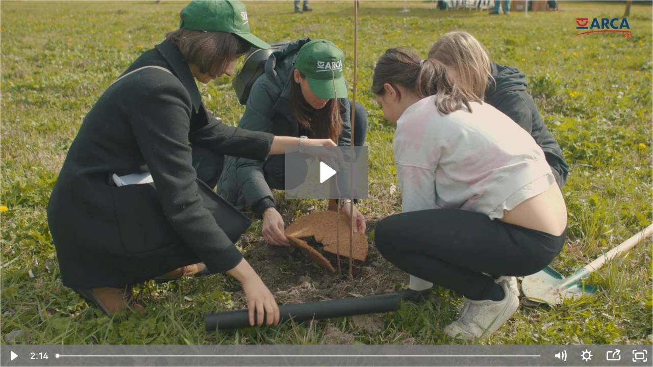

--- FILE ---
content_type: text/html; charset=utf-8
request_url: https://fast.wistia.net/embed/iframe/th5v2raiih
body_size: 2712
content:
<!DOCTYPE html>
<html>
<head>
<meta content='width=device-width, user-scalable=no' name='viewport'>
<meta content='noindex' name='robots'>
<meta content='noindex,indexifembedded' name='googlebot'>
<title>Progetto Oxygen Plus - Reggio Emilia, 14 marzo 2023</title>
<link rel="alternate" type="application/json+oembed" href="https://fast.wistia.com/oembed.json?url=https%3A%2F%2Ffast.wistia.com%2Fembed%2Fiframe%2Fth5v2raiih" title="Progetto Oxygen Plus - Reggio Emilia, 14 marzo 2023" />
<meta name="twitter:card" content="player" />
<meta name="twitter:site" content="@wistia" />
<meta name="twitter:title" content="Progetto Oxygen Plus - Reggio Emilia, 14 marzo 2023" />
<meta name="twitter:url" content="https://fast.wistia.net/embed/iframe/th5v2raiih?twitter=true" />
<meta name="twitter:description" content="2 min 13 sec video" />
<meta name="twitter:image" content="https://embed-ssl.wistia.com/deliveries/36f5bed87fe3fab046c9ddd80f58a53a05fb3f87/file.jpg" />
<meta name="twitter:player" content="https://fast.wistia.net/embed/iframe/th5v2raiih?twitter=true" />
<meta name="twitter:player:width" content="435" />
<meta name="twitter:player:height" content="245" />

<script>
  window._inWistiaIframe = true;
</script>
<style>
  html, body {margin:0;padding:0;overflow:hidden;height:100%;}
  object {border:0;}
  #wistia_video,.wistia_embed {height:100%;width:100%;}
</style>
</head>
<body>
<script>
  function addWindowListener (type, callback) {
    if (window.addEventListener) {
      window.addEventListener(type, callback, false);
    } else if (window.attachEvent) {
      window.attachEvent('on' + type, callback);
    }
  }
  
  window.wistiaPostMessageQueue = [];
  addWindowListener('message', function (event) {
    if (!window._wistiaHasInitialized) {
      wistiaPostMessageQueue.push(event);
    }
  });
</script>
<link as='script' crossorigin='anonymous' href='//fast.wistia.net/assets/external/insideIframe.js' rel='modulepreload'>
<script async src='//fast.wistia.net/assets/external/E-v1.js'></script>
<div class='wistia_embed' id='wistia_video'></div>
<script>
  const swatchPreference =  true;
  if (swatchPreference) {
    document.getElementById('wistia_video').innerHTML = '<div class="wistia_swatch" style="height:100%;left:0;opacity:0;overflow:hidden;position:absolute;top:0;transition:opacity 200ms;width:100%;"><img src="https://fast.wistia.net/embed/medias/th5v2raiih/swatch" style="filter:blur(5px);height:100%;object-fit:contain;width:100%;" alt="" aria-hidden="true" onload="this.parentNode.style.opacity=1;" /></div>';
  }
</script>
<script>
  window._wq = window._wq || [];
  window._wq.push(function (W) {
    W.iframeInit({"accountId":370377,"accountKey":"wistia-production_370377","analyticsHost":"https://distillery.wistia.net","formsHost":"https://app.wistia.com","formEventsApi":"/form-stream/1.0.0","aspectRatio":1.7777777777777777,"assets":[{"is_enhanced":false,"type":"original","slug":"original","display_name":"Original File","details":{},"width":1920,"height":1080,"size":339820787,"bitrate":19818,"public":true,"status":2,"progress":1.0,"metadata":{"av_stream_metadata":"{\"Video\":{\"avgFrameRate\":\"25/1\",\"bitRate\":\"19966002\",\"codec\":\"h264\",\"colorPrimaries\":\"bt709\",\"colorSpace\":\"bt709\",\"colorTransfer\":\"bt709\",\"duration\":133.96,\"pixelFormat\":\"yuv420p\",\"rFrameRate\":\"25/1\"},\"Audio\":{\"duration\":133.96}}"},"url":"https://embed-ssl.wistia.com/deliveries/f5174c8825819e4eb490f7bddc17b04b.bin","created_at":1734100042},{"is_enhanced":false,"type":"iphone_video","slug":"mp4_h264_630k","display_name":"360p","details":{},"container":"mp4","codec":"h264","width":640,"height":360,"ext":"mp4","size":10805655,"bitrate":630,"public":true,"status":2,"progress":1.0,"metadata":{"max_bitrate":1258224,"average_bitrate":645306,"early_max_bitrate":561048,"av_stream_metadata":"{\"Audio\":{\"channels\":2,\"channelLayout\":\"stereo\",\"Codec ID\":\"mp4a-40-2\",\"codec\":\"aac\",\"codecType\":\"audio\",\"duration\":133.957,\"frameRate\":43.066,\"sampleFormat\":\"fltp\",\"sampleRate\":44100},\"Video\":{\"avgFrameRate\":\"25/1\",\"bitRate\":\"512628\",\"Codec ID\":\"avc1\",\"codec\":\"h264\",\"colorPrimaries\":\"bt709\",\"colorSpace\":\"bt709\",\"colorTransfer\":\"bt709\",\"duration\":133.96,\"height\":360,\"frameRate\":25,\"frameRateMode\":\"CFR\",\"pixelFormat\":\"yuv420p\",\"rFrameRate\":\"25/1\",\"transferCharacteristics\":\"BT.709\",\"width\":640}}","built_by":"render-pipeline","time_to_ready":31.250282252},"url":"https://embed-ssl.wistia.com/deliveries/bbe76ea77f45fff07b83bb755308957449c20cb2.bin","created_at":1734100042,"segment_duration":3,"opt_vbitrate":1200},{"is_enhanced":false,"type":"mp4_video","slug":"mp4_h264_311k","display_name":"224p","details":{},"container":"mp4","codec":"h264","width":400,"height":224,"ext":"mp4","size":5343782,"bitrate":311,"public":true,"status":2,"progress":1.0,"metadata":{"max_bitrate":455400,"average_bitrate":319127,"early_max_bitrate":307496,"av_stream_metadata":"{\"Audio\":{\"channels\":2,\"channelLayout\":\"stereo\",\"Codec ID\":\"mp4a-40-2\",\"codec\":\"aac\",\"codecType\":\"audio\",\"duration\":133.957,\"frameRate\":43.066,\"sampleFormat\":\"fltp\",\"sampleRate\":44100},\"Video\":{\"avgFrameRate\":\"25/1\",\"bitRate\":\"186460\",\"Codec ID\":\"avc1\",\"codec\":\"h264\",\"colorPrimaries\":\"bt709\",\"colorSpace\":\"bt709\",\"colorTransfer\":\"bt709\",\"duration\":133.96,\"height\":224,\"frameRate\":25,\"frameRateMode\":\"CFR\",\"pixelFormat\":\"yuv420p\",\"rFrameRate\":\"25/1\",\"transferCharacteristics\":\"BT.709\",\"width\":400}}","built_by":"render-pipeline","time_to_ready":26.759152563},"url":"https://embed-ssl.wistia.com/deliveries/f99ca61fac4a49582fe0a5323f8d8e167c753057.bin","created_at":1734100042,"segment_duration":3,"opt_vbitrate":300},{"is_enhanced":false,"type":"md_mp4_video","slug":"mp4_h264_1013k","display_name":"540p","details":{},"container":"mp4","codec":"h264","width":960,"height":540,"ext":"mp4","size":17382474,"bitrate":1013,"public":true,"status":2,"progress":1.0,"metadata":{"max_bitrate":2006224,"average_bitrate":1038069,"early_max_bitrate":1011608,"av_stream_metadata":"{\"Audio\":{\"channels\":2,\"channelLayout\":\"stereo\",\"Codec ID\":\"mp4a-40-2\",\"codec\":\"aac\",\"codecType\":\"audio\",\"duration\":133.957,\"frameRate\":43.066,\"sampleFormat\":\"fltp\",\"sampleRate\":44100},\"Video\":{\"avgFrameRate\":\"25/1\",\"bitRate\":\"905382\",\"Codec ID\":\"avc1\",\"codec\":\"h264\",\"colorPrimaries\":\"bt709\",\"colorSpace\":\"bt709\",\"colorTransfer\":\"bt709\",\"duration\":133.96,\"height\":540,\"frameRate\":25,\"frameRateMode\":\"CFR\",\"pixelFormat\":\"yuv420p\",\"rFrameRate\":\"25/1\",\"transferCharacteristics\":\"BT.709\",\"width\":960}}","built_by":"render-pipeline","time_to_ready":39.348424597},"url":"https://embed-ssl.wistia.com/deliveries/8da6b1ee742b87ae0c293ae41c327cd140f3fa7f.bin","created_at":1734100042,"segment_duration":3,"opt_vbitrate":1800},{"is_enhanced":false,"type":"hd_mp4_video","slug":"mp4_h264_1581k","display_name":"720p","details":{},"container":"mp4","codec":"h264","width":1280,"height":720,"ext":"mp4","size":27120551,"bitrate":1581,"public":true,"status":2,"progress":1.0,"metadata":{"max_bitrate":3316352,"average_bitrate":1619620,"early_max_bitrate":1553960,"av_stream_metadata":"{\"Audio\":{\"channels\":2,\"channelLayout\":\"stereo\",\"Codec ID\":\"mp4a-40-2\",\"codec\":\"aac\",\"codecType\":\"audio\",\"duration\":133.957,\"frameRate\":43.066,\"sampleFormat\":\"fltp\",\"sampleRate\":44100},\"Video\":{\"avgFrameRate\":\"25/1\",\"bitRate\":\"1486942\",\"Codec ID\":\"avc1\",\"codec\":\"h264\",\"colorPrimaries\":\"bt709\",\"colorSpace\":\"bt709\",\"colorTransfer\":\"bt709\",\"duration\":133.96,\"height\":720,\"frameRate\":25,\"frameRateMode\":\"CFR\",\"pixelFormat\":\"yuv420p\",\"rFrameRate\":\"25/1\",\"transferCharacteristics\":\"BT.709\",\"width\":1280}}","built_by":"render-pipeline","time_to_ready":25.029196546},"url":"https://embed-ssl.wistia.com/deliveries/6a1ddbd1448cea09c61d13aa48b7e4ff91f896dc.bin","created_at":1734100042,"segment_duration":3,"opt_vbitrate":3750},{"is_enhanced":false,"type":"hd_mp4_video","slug":"mp4_h264_2929k","display_name":"1080p","details":{},"container":"mp4","codec":"h264","width":1920,"height":1080,"ext":"mp4","size":50226558,"bitrate":2929,"public":true,"status":2,"progress":1.0,"metadata":{"built_by":"render-pipeline","max_bitrate":5514336,"average_bitrate":2999495,"early_max_bitrate":3333728,"av_stream_metadata":"{\"Audio\":{\"channels\":2,\"channelLayout\":\"stereo\",\"Codec ID\":\"mp4a-40-2\",\"codec\":\"aac\",\"codecType\":\"audio\",\"duration\":133.957,\"frameRate\":43.066,\"sampleFormat\":\"fltp\",\"sampleRate\":44100},\"Video\":{\"avgFrameRate\":\"25/1\",\"bitRate\":\"2866818\",\"Codec ID\":\"avc1\",\"codec\":\"h264\",\"colorPrimaries\":\"bt709\",\"colorSpace\":\"bt709\",\"colorTransfer\":\"bt709\",\"duration\":133.96,\"height\":1080,\"frameRate\":25,\"frameRateMode\":\"CFR\",\"pixelFormat\":\"yuv420p\",\"rFrameRate\":\"25/1\",\"transferCharacteristics\":\"BT.709\",\"width\":1920}}","time_to_ready":35.487504575},"url":"https://embed-ssl.wistia.com/deliveries/15dd45236b3a3736956a91111b0fe685fe3b9888.bin","created_at":1734100042,"segment_duration":3,"opt_vbitrate":5625},{"is_enhanced":false,"type":"storyboard","slug":"storyboard_2000x2260","display_name":"Storyboard","details":{},"width":2000,"height":2260,"ext":"jpg","size":745397,"bitrate":0,"public":true,"status":2,"progress":1.0,"metadata":{"frame_count":200,"aspect_ratio":1.7777777777777777,"frame_height":113,"frame_width":200,"time_to_ready":41.874793627},"url":"https://embed-ssl.wistia.com/deliveries/39202961b3d40454a6f94aca78fb45a4f487c90e.bin","created_at":1734100042},{"is_enhanced":false,"type":"still_image","slug":"still_image_1920x1080","display_name":"Thumbnail Image","details":{},"width":1920,"height":1080,"ext":"jpg","size":672888,"bitrate":0,"public":true,"status":2,"progress":1.0,"url":"https://embed-ssl.wistia.com/deliveries/36f5bed87fe3fab046c9ddd80f58a53a05fb3f87.bin","created_at":1734100042}],"branding":false,"createdAt":1678822841,"distilleryUrl":"https://distillery.wistia.com/x","duration":133.96,"enableCustomerLogo":true,"firstEmbedForAccount":false,"firstShareForAccount":false,"availableTranscripts":[],"hashedId":"th5v2raiih","mediaId":102218064,"mediaKey":"wistia-production_102218064","mediaType":"Video","name":"Progetto Oxygen Plus - Reggio Emilia, 14 marzo 2023","preloadPreference":null,"progress":1.0,"protected":false,"projectId":8081727,"seoDescription":"a 2023 Oxygen Plus video","showAbout":true,"status":2,"type":"Video","playableWithoutInstantHls":true,"stats":{"loadCount":392,"playCount":94,"uniqueLoadCount":307,"uniquePlayCount":77,"averageEngagement":0.592443},"trackingTransmitInterval":10,"liveStreamEventDetails":null,"integrations":{"google_analytics":true},"hls_enabled":true,"embed_options":{"opaqueControls":false,"playerColor":"777777","playerColorGradient":{"on":false,"colors":[["#777777",0],["#dddddd",1]]},"plugin":{"share":{"channels":"embed-download-facebook-twitter","pageTitle":"01_Reggio Emilia","pageUrl":"https://arcasgr.wistia.com/medias/th5v2raiih","tweetText":"{media_name}","overrideUrl":"false","on":"true","conversionOpportunityKey":"wistia-production_7049305"}},"volumeControl":"true","fullscreenButton":"true","controlsVisibleOnLoad":"true","bpbTime":"false","vulcan":true,"newRoundedIcons":true,"shouldShowCaptionsSettings":true},"embedOptions":{"opaqueControls":false,"playerColor":"777777","playerColorGradient":{"on":false,"colors":[["#777777",0],["#dddddd",1]]},"plugin":{"share":{"channels":"embed-download-facebook-twitter","pageTitle":"01_Reggio Emilia","pageUrl":"https://arcasgr.wistia.com/medias/th5v2raiih","tweetText":"{media_name}","overrideUrl":"false","on":"true","conversionOpportunityKey":"wistia-production_7049305"}},"volumeControl":"true","fullscreenButton":"true","controlsVisibleOnLoad":"true","bpbTime":"false","vulcan":true,"newRoundedIcons":true,"shouldShowCaptionsSettings":true}}, {});
    window._wistiaHasInitialized = true;
  });
</script>
</body>
</html>
